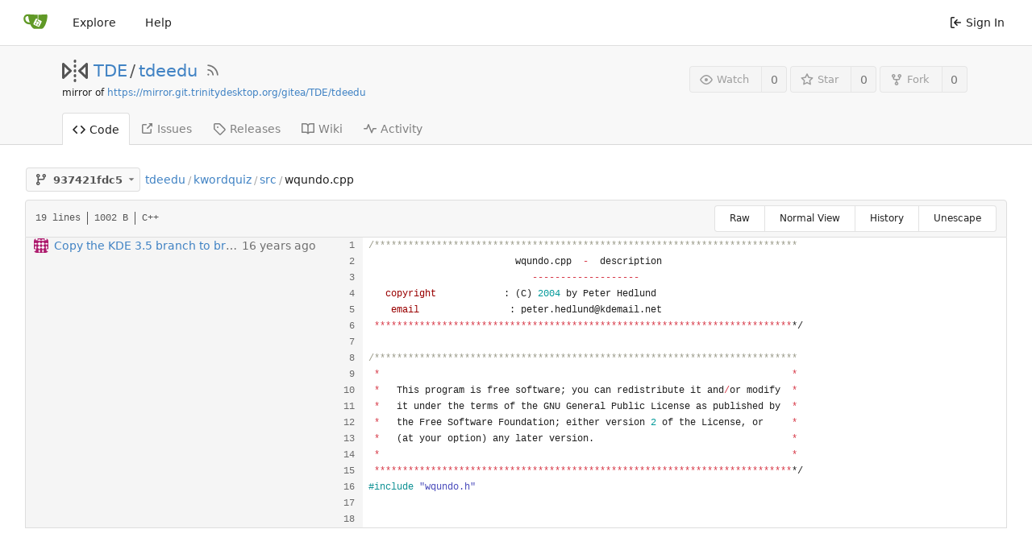

--- FILE ---
content_type: text/html; charset=UTF-8
request_url: https://scm.trinitydesktop.org/gitea/TDE/tdeedu/blame/commit/937421fdc516b0b781a5f9e771a156ba7da3e8ff/kwordquiz/src/wqundo.cpp
body_size: 9964
content:
<!DOCTYPE html>
<html lang="en-US" class="theme-auto">
<head>
	<meta charset="utf-8">
	<meta name="viewport" content="width=device-width, initial-scale=1">
	<title>TDE/tdeedu - tdeedu - TDE Gitea Workspace</title>
	<link rel="manifest" href="[data-uri]">
	
	<meta name="default-theme" content="auto">
	<meta name="author" content="TDE">
	<meta name="description" content="tdeedu - TDE educational programs">
	<meta name="keywords" content="go,git,self-hosted,gitea">
	<meta name="referrer" content="no-referrer">


	<link rel="alternate" type="application/atom+xml" title="" href="/gitea/TDE/tdeedu.atom">
	<link rel="alternate" type="application/rss+xml" title="" href="/gitea/TDE/tdeedu.rss">

	<link rel="icon" href="/gitea/assets/img/favicon.svg" type="image/svg+xml">
	<link rel="alternate icon" href="/gitea/assets/img/favicon.png" type="image/png">
	<link rel="stylesheet" href="/gitea/assets/css/index.css?v=1.19.4">
	
<script>
	window.addEventListener('error', function(e) {window._globalHandlerErrors=window._globalHandlerErrors||[]; window._globalHandlerErrors.push(e);});
	window.config = {
		appUrl: 'https:\/\/scm.trinitydesktop.org\/gitea\/',
		appSubUrl: '\/gitea',
		assetVersionEncoded: encodeURIComponent('1.19.4'), 
		assetUrlPrefix: '\/gitea\/assets',
		runModeIsProd:  true ,
		customEmojis: {"codeberg":":codeberg:","git":":git:","gitea":":gitea:","github":":github:","gitlab":":gitlab:","gogs":":gogs:"},
		useServiceWorker:  false ,
		csrfToken: 'pfxEA0Kr1hZG4DnKyg3NRw20h9c6MTc2OTA1ODM2NjEwMTczOTEzNg',
		pageData: {},
		requireTribute:  null ,
		notificationSettings: {"EventSourceUpdateTime":10000,"MaxTimeout":60000,"MinTimeout":10000,"TimeoutStep":10000}, 
		enableTimeTracking:  true ,
		
		mermaidMaxSourceCharacters:  5000 ,
		
		i18n: {
			copy_success: 'Copied!',
			copy_error: 'Copy failed',
			error_occurred: 'An error occurred',
			network_error: 'Network error',
		},
	};
	
	window.config.pageData = window.config.pageData || {};
</script>
<script src="/gitea/assets/js/webcomponents.js?v=1.19.4"></script>

	<noscript>
		<style>
			.dropdown:hover > .menu { display: block; }
			.ui.secondary.menu .dropdown.item > .menu { margin-top: 0; }
		</style>
	</noscript>

	
		<meta property="og:title" content="tdeedu">
		<meta property="og:url" content="https://scm.trinitydesktop.org/gitea/TDE/tdeedu">
		
			<meta property="og:description" content="TDE educational programs">
		
	
	<meta property="og:type" content="object">
	
		<meta property="og:image" content="https://scm.trinitydesktop.org/gitea/avatars/a4fc906b2b0fa22e0dd0fdd4bfd4f5d7">
	

<meta property="og:site_name" content="TDE Gitea Workspace">

	<link rel="stylesheet" href="/gitea/assets/css/theme-auto.css?v=1.19.4">


</head>
<body>
	

	<div class="full height">
		<noscript>This website works better with JavaScript.</noscript>

		

		
			<div class="ui top secondary stackable main menu following bar light no-vertical-tabs">
				<nav class="ui container" id="navbar" aria-label="Navigation Bar">
	
	
	<div class="item brand gt-sb">
		<a href="/gitea/" aria-label="Home">
			<img width="30" height="30" src="/gitea/assets/img/logo.svg" alt="Logo" aria-hidden="true">
		</a>
		<div class="gt-df gt-ac">
			
			<button class="ui icon button mobile-only" id="navbar-expand-toggle">
				<svg viewBox="0 0 16 16" class="svg octicon-three-bars" width="16" height="16" aria-hidden="true"><path d="M1 2.75A.75.75 0 0 1 1.75 2h12.5a.75.75 0 0 1 0 1.5H1.75A.75.75 0 0 1 1 2.75Zm0 5A.75.75 0 0 1 1.75 7h12.5a.75.75 0 0 1 0 1.5H1.75A.75.75 0 0 1 1 7.75ZM1.75 12h12.5a.75.75 0 0 1 0 1.5H1.75a.75.75 0 0 1 0-1.5Z"/></svg>
			</button>
		</div>
	</div>

	
		<a class="item " href="/gitea/explore/repos">Explore</a>
	

	

	


	
		<a class="item" target="_blank" rel="noopener noreferrer" href="https://docs.gitea.io">Help</a>
		<div class="right stackable menu">
			
			<a class="item" rel="nofollow" href="/gitea/user/login?redirect_to=%2fgitea%2fTDE%2ftdeedu%2fblame%2fcommit%2f937421fdc516b0b781a5f9e771a156ba7da3e8ff%2fkwordquiz%2fsrc%2fwqundo.cpp">
				<svg viewBox="0 0 16 16" class="svg octicon-sign-in" width="16" height="16" aria-hidden="true"><path d="M2 2.75C2 1.784 2.784 1 3.75 1h2.5a.75.75 0 0 1 0 1.5h-2.5a.25.25 0 0 0-.25.25v10.5c0 .138.112.25.25.25h2.5a.75.75 0 0 1 0 1.5h-2.5A1.75 1.75 0 0 1 2 13.25Zm6.56 4.5h5.69a.75.75 0 0 1 0 1.5H8.56l1.97 1.97a.749.749 0 0 1-.326 1.275.749.749 0 0 1-.734-.215L6.22 8.53a.75.75 0 0 1 0-1.06l3.25-3.25a.749.749 0 0 1 1.275.326.749.749 0 0 1-.215.734Z"/></svg> Sign In
			</a>
		</div>
	
</nav>

			</div>
		



<div role="main" aria-label="TDE/tdeedu" class="page-content repository file list blame">
	<div class="header-wrapper">

	<div class="ui container">
		<div class="repo-header">
			<div class="repo-title-wrap gt-df gt-fc">
				<div class="repo-title" role="heading" aria-level="1">
					
					
						<div class="repo-icon gt-mr-3">
	
		
			<svg viewBox="0 0 16 16" class="svg octicon-mirror" width="32" height="32" aria-hidden="true"><path d="M15.547 3.061A.75.75 0 0 1 16 3.75v8.5a.751.751 0 0 1-1.265.545l-4.5-4.25a.75.75 0 0 1 0-1.09l4.5-4.25a.75.75 0 0 1 .812-.144ZM0 12.25v-8.5a.751.751 0 0 1 1.265-.545l4.5 4.25a.75.75 0 0 1 0 1.09l-4.5 4.25A.75.75 0 0 1 0 12.25Zm1.5-6.76v5.02L4.158 8ZM11.842 8l2.658 2.51V5.49ZM8 4a.75.75 0 0 1 .75.75v.5a.75.75 0 0 1-1.5 0v-.5A.75.75 0 0 1 8 4Zm.75-2.25v.5a.75.75 0 0 1-1.5 0v-.5a.75.75 0 0 1 1.5 0Zm0 6v.5a.75.75 0 0 1-1.5 0v-.5a.75.75 0 0 1 1.5 0ZM8 10a.75.75 0 0 1 .75.75v.5a.75.75 0 0 1-1.5 0v-.5A.75.75 0 0 1 8 10Zm0 3a.75.75 0 0 1 .75.75v.5a.75.75 0 0 1-1.5 0v-.5A.75.75 0 0 1 8 13Z"/></svg>
		
	
</div>

					
					<a href="/gitea/TDE">TDE</a>
					<div class="gt-mx-2">/</div>
					<a href="/gitea/TDE/tdeedu">tdeedu</a>
					
						<a href="/gitea/TDE/tdeedu.rss"><i class="ui grey icon tooltip gt-ml-3" data-content="RSS Feed" data-position="top center"><svg viewBox="0 0 16 16" class="svg octicon-rss" width="18" height="18" aria-hidden="true"><path d="M2.002 2.725a.75.75 0 0 1 .797-.699C8.79 2.42 13.58 7.21 13.974 13.201a.75.75 0 0 1-1.497.098 10.502 10.502 0 0 0-9.776-9.776.747.747 0 0 1-.7-.798ZM2.84 7.05h-.002a7.002 7.002 0 0 1 6.113 6.111.75.75 0 0 1-1.49.178 5.503 5.503 0 0 0-4.8-4.8.75.75 0 0 1 .179-1.489ZM2 13a1 1 0 1 1 2 0 1 1 0 0 1-2 0Z"/></svg></i></a>
					
					<div class="labels gt-df gt-ac gt-fw">
						
							
								
							
						
						
					</div>
				</div>
				
					
					<div class="fork-flag">mirror of <a target="_blank" rel="noopener noreferrer" href="https://mirror.git.trinitydesktop.org/gitea/TDE/tdeedu">https://mirror.git.trinitydesktop.org/gitea/TDE/tdeedu</a></div>
				
				
				
			</div>
			
				<div class="repo-buttons">
					
					<form method="post" action="/gitea/TDE/tdeedu/action/watch?redirect_to=%2fgitea%2fTDE%2ftdeedu%2fblame%2fcommit%2f937421fdc516b0b781a5f9e771a156ba7da3e8ff%2fkwordquiz%2fsrc%2fwqundo.cpp">
						<input type="hidden" name="_csrf" value="pfxEA0Kr1hZG4DnKyg3NRw20h9c6MTc2OTA1ODM2NjEwMTczOTEzNg">
						<div class="ui labeled button tooltip" data-content="Sign in to watch this repository." data-position="top center">
							<button type="submit" class="ui compact small basic button" disabled>
								<svg viewBox="0 0 16 16" class="svg octicon-eye" width="16" height="16" aria-hidden="true"><path d="M8 2c1.981 0 3.671.992 4.933 2.078 1.27 1.091 2.187 2.345 2.637 3.023a1.62 1.62 0 0 1 0 1.798c-.45.678-1.367 1.932-2.637 3.023C11.67 13.008 9.981 14 8 14c-1.981 0-3.671-.992-4.933-2.078C1.797 10.83.88 9.576.43 8.898a1.62 1.62 0 0 1 0-1.798c.45-.677 1.367-1.931 2.637-3.022C4.33 2.992 6.019 2 8 2ZM1.679 7.932a.12.12 0 0 0 0 .136c.411.622 1.241 1.75 2.366 2.717C5.176 11.758 6.527 12.5 8 12.5c1.473 0 2.825-.742 3.955-1.715 1.124-.967 1.954-2.096 2.366-2.717a.12.12 0 0 0 0-.136c-.412-.621-1.242-1.75-2.366-2.717C10.824 4.242 9.473 3.5 8 3.5c-1.473 0-2.825.742-3.955 1.715-1.124.967-1.954 2.096-2.366 2.717ZM8 10a2 2 0 1 1-.001-3.999A2 2 0 0 1 8 10Z"/></svg>Watch
							</button>
							<a class="ui basic label" href="/gitea/TDE/tdeedu/watchers">
								0
							</a>
						</div>
					</form>
					
						<form method="post" action="/gitea/TDE/tdeedu/action/star?redirect_to=%2fgitea%2fTDE%2ftdeedu%2fblame%2fcommit%2f937421fdc516b0b781a5f9e771a156ba7da3e8ff%2fkwordquiz%2fsrc%2fwqundo.cpp">
							<input type="hidden" name="_csrf" value="pfxEA0Kr1hZG4DnKyg3NRw20h9c6MTc2OTA1ODM2NjEwMTczOTEzNg">
							<div class="ui labeled button tooltip" data-content="Sign in to star this repository." data-position="top center">
								<button type="submit" class="ui compact small basic button" disabled>
									<svg viewBox="0 0 16 16" class="svg octicon-star" width="16" height="16" aria-hidden="true"><path d="M8 .25a.75.75 0 0 1 .673.418l1.882 3.815 4.21.612a.75.75 0 0 1 .416 1.279l-3.046 2.97.719 4.192a.751.751 0 0 1-1.088.791L8 12.347l-3.766 1.98a.75.75 0 0 1-1.088-.79l.72-4.194L.818 6.374a.75.75 0 0 1 .416-1.28l4.21-.611L7.327.668A.75.75 0 0 1 8 .25Zm0 2.445L6.615 5.5a.75.75 0 0 1-.564.41l-3.097.45 2.24 2.184a.75.75 0 0 1 .216.664l-.528 3.084 2.769-1.456a.75.75 0 0 1 .698 0l2.77 1.456-.53-3.084a.75.75 0 0 1 .216-.664l2.24-2.183-3.096-.45a.75.75 0 0 1-.564-.41L8 2.694Z"/></svg>Star
								</button>
								<a class="ui basic label" href="/gitea/TDE/tdeedu/stars">
									0
								</a>
							</div>
						</form>
					
					
						<div class="ui labeled button
							
								tooltip disabled
							"
							
								data-content="Sign in to fork this repository."
							
						data-position="top center">
							<a class="ui compact small basic button"
								
									
								
							>
								<svg viewBox="0 0 16 16" class="svg octicon-repo-forked" width="16" height="16" aria-hidden="true"><path d="M5 5.372v.878c0 .414.336.75.75.75h4.5a.75.75 0 0 0 .75-.75v-.878a2.25 2.25 0 1 1 1.5 0v.878a2.25 2.25 0 0 1-2.25 2.25h-1.5v2.128a2.251 2.251 0 1 1-1.5 0V8.5h-1.5A2.25 2.25 0 0 1 3.5 6.25v-.878a2.25 2.25 0 1 1 1.5 0ZM5 3.25a.75.75 0 1 0-1.5 0 .75.75 0 0 0 1.5 0Zm6.75.75a.75.75 0 1 0 0-1.5.75.75 0 0 0 0 1.5Zm-3 8.75a.75.75 0 1 0-1.5 0 .75.75 0 0 0 1.5 0Z"/></svg>Fork
							</a>
							<div class="ui small modal" id="fork-repo-modal">
								<svg viewBox="0 0 16 16" class="close inside svg octicon-x" width="16" height="16" aria-hidden="true"><path d="M3.72 3.72a.75.75 0 0 1 1.06 0L8 6.94l3.22-3.22a.749.749 0 0 1 1.275.326.749.749 0 0 1-.215.734L9.06 8l3.22 3.22a.749.749 0 0 1-.326 1.275.749.749 0 0 1-.734-.215L8 9.06l-3.22 3.22a.751.751 0 0 1-1.042-.018.751.751 0 0 1-.018-1.042L6.94 8 3.72 4.78a.75.75 0 0 1 0-1.06Z"/></svg>
								<div class="header">
									You&#39;ve already forked tdeedu
								</div>
								<div class="content gt-tl">
									<div class="ui list">
										
									</div>
									
								</div>
							</div>
							<a class="ui basic label" href="/gitea/TDE/tdeedu/forks">
								0
							</a>
						</div>
					
				</div>
			
		</div>
	</div>

	<div class="ui tabs container">
		
			<div class="ui tabular stackable menu navbar">
				
				<a class="active item" href="/gitea/TDE/tdeedu">
					<svg viewBox="0 0 16 16" class="svg octicon-code" width="16" height="16" aria-hidden="true"><path d="m11.28 3.22 4.25 4.25a.75.75 0 0 1 0 1.06l-4.25 4.25a.749.749 0 0 1-1.275-.326.749.749 0 0 1 .215-.734L13.94 8l-3.72-3.72a.749.749 0 0 1 .326-1.275.749.749 0 0 1 .734.215Zm-6.56 0a.751.751 0 0 1 1.042.018.751.751 0 0 1 .018 1.042L2.06 8l3.72 3.72a.749.749 0 0 1-.326 1.275.749.749 0 0 1-.734-.215L.47 8.53a.75.75 0 0 1 0-1.06Z"/></svg> Code
				</a>
				

				

				
					<a class="item" href="https://mirror.git.trinitydesktop.org/gitea/TDE/tdeedu/issues" target="_blank" rel="noopener noreferrer">
						<svg viewBox="0 0 16 16" class="svg octicon-link-external" width="16" height="16" aria-hidden="true"><path d="M3.75 2h3.5a.75.75 0 0 1 0 1.5h-3.5a.25.25 0 0 0-.25.25v8.5c0 .138.112.25.25.25h8.5a.25.25 0 0 0 .25-.25v-3.5a.75.75 0 0 1 1.5 0v3.5A1.75 1.75 0 0 1 12.25 14h-8.5A1.75 1.75 0 0 1 2 12.25v-8.5C2 2.784 2.784 2 3.75 2Zm6.854-1h4.146a.25.25 0 0 1 .25.25v4.146a.25.25 0 0 1-.427.177L13.03 4.03 9.28 7.78a.751.751 0 0 1-1.042-.018.751.751 0 0 1-.018-1.042l3.75-3.75-1.543-1.543A.25.25 0 0 1 10.604 1Z"/></svg> Issues </span>
					</a>
				

				

				

				

				

				
				<a class="item" href="/gitea/TDE/tdeedu/releases">
					<svg viewBox="0 0 16 16" class="svg octicon-tag" width="16" height="16" aria-hidden="true"><path d="M1 7.775V2.75C1 1.784 1.784 1 2.75 1h5.025c.464 0 .91.184 1.238.513l6.25 6.25a1.75 1.75 0 0 1 0 2.474l-5.026 5.026a1.75 1.75 0 0 1-2.474 0l-6.25-6.25A1.752 1.752 0 0 1 1 7.775Zm1.5 0c0 .066.026.13.073.177l6.25 6.25a.25.25 0 0 0 .354 0l5.025-5.025a.25.25 0 0 0 0-.354l-6.25-6.25a.25.25 0 0 0-.177-.073H2.75a.25.25 0 0 0-.25.25ZM6 5a1 1 0 1 1 0 2 1 1 0 0 1 0-2Z"/></svg> Releases
					
				</a>
				

				
					<a class="item" href="/gitea/TDE/tdeedu/wiki"  target="_blank" rel="noopener noreferrer" >
						<svg viewBox="0 0 16 16" class="svg octicon-book" width="16" height="16" aria-hidden="true"><path d="M0 1.75A.75.75 0 0 1 .75 1h4.253c1.227 0 2.317.59 3 1.501A3.743 3.743 0 0 1 11.006 1h4.245a.75.75 0 0 1 .75.75v10.5a.75.75 0 0 1-.75.75h-4.507a2.25 2.25 0 0 0-1.591.659l-.622.621a.75.75 0 0 1-1.06 0l-.622-.621A2.25 2.25 0 0 0 5.258 13H.75a.75.75 0 0 1-.75-.75Zm7.251 10.324.004-5.073-.002-2.253A2.25 2.25 0 0 0 5.003 2.5H1.5v9h3.757a3.75 3.75 0 0 1 1.994.574ZM8.755 4.75l-.004 7.322a3.752 3.752 0 0 1 1.992-.572H14.5v-9h-3.495a2.25 2.25 0 0 0-2.25 2.25Z"/></svg> Wiki
					</a>
				

				
					<a class="item" href="/gitea/TDE/tdeedu/activity">
						<svg viewBox="0 0 16 16" class="svg octicon-pulse" width="16" height="16" aria-hidden="true"><path d="M6 2c.306 0 .582.187.696.471L10 10.731l1.304-3.26A.751.751 0 0 1 12 7h3.25a.75.75 0 0 1 0 1.5h-2.742l-1.812 4.528a.751.751 0 0 1-1.392 0L6 4.77 4.696 8.03A.75.75 0 0 1 4 8.5H.75a.75.75 0 0 1 0-1.5h2.742l1.812-4.529A.751.751 0 0 1 6 2Z"/></svg> Activity
					</a>
				

				

				
			</div>
		
	</div>
	<div class="ui tabs divider"></div>
</div>

	<div class="ui container fluid padded">
		




		
		
		<div class="gt-hidden" id="validate_prompt">
			<span id="count_prompt">You cannot select more than 25 topics</span>
			<span id="format_prompt">Topics must start with a letter or number, can include dashes (&#39;-&#39;) and can be up to 35 characters long.</span>
		</div>
		
		

		<div class="repo-button-row gt-df gt-ac gt-sb gt-fw">
			<div class="gt-df gt-ac gt-fw gt-gap-y-3">
				



<div class="fitted item choose reference">
	<div class="ui floating filter dropdown custom"
		data-branch-form=""
		data-can-create-branch="false"
		data-no-results="No results found."
		data-set-action="" data-submit-form=""
		data-view-type="tree"
		data-ref-name="937421fdc5"
		data-branch-url-prefix="/gitea/TDE/tdeedu/src/branch/"
		data-branch-url-suffix="/kwordquiz/src/wqundo.cpp"
		data-tag-url-prefix="/gitea/TDE/tdeedu/src/tag/"
		data-tag-url-suffix="/kwordquiz/src/wqundo.cpp">
		<button class="branch-dropdown-button gt-ellipsis ui basic small compact button gt-df" @click="menuVisible = !menuVisible" @keyup.enter="menuVisible = !menuVisible">
			<span class="text gt-df gt-ac gt-mr-2">
				
					<span :class="{visible: isViewTag}" v-if="isViewTag" v-cloak><svg viewBox="0 0 16 16" class="svg octicon-tag" width="16" height="16" aria-hidden="true"><path d="M1 7.775V2.75C1 1.784 1.784 1 2.75 1h5.025c.464 0 .91.184 1.238.513l6.25 6.25a1.75 1.75 0 0 1 0 2.474l-5.026 5.026a1.75 1.75 0 0 1-2.474 0l-6.25-6.25A1.752 1.752 0 0 1 1 7.775Zm1.5 0c0 .066.026.13.073.177l6.25 6.25a.25.25 0 0 0 .354 0l5.025-5.025a.25.25 0 0 0 0-.354l-6.25-6.25a.25.25 0 0 0-.177-.073H2.75a.25.25 0 0 0-.25.25ZM6 5a1 1 0 1 1 0 2 1 1 0 0 1 0-2Z"/></svg></span>
					<span :class="{visible: isViewBranch}" v-if="isViewBranch" v-cloak><svg viewBox="0 0 16 16" class="svg octicon-git-branch" width="16" height="16" aria-hidden="true"><path d="M9.5 3.25a2.25 2.25 0 1 1 3 2.122V6A2.5 2.5 0 0 1 10 8.5H6a1 1 0 0 0-1 1v1.128a2.251 2.251 0 1 1-1.5 0V5.372a2.25 2.25 0 1 1 1.5 0v1.836A2.493 2.493 0 0 1 6 7h4a1 1 0 0 0 1-1v-.628A2.25 2.25 0 0 1 9.5 3.25Zm-6 0a.75.75 0 1 0 1.5 0 .75.75 0 0 0-1.5 0Zm8.25-.75a.75.75 0 1 0 0 1.5.75.75 0 0 0 0-1.5ZM4.25 12a.75.75 0 1 0 0 1.5.75.75 0 0 0 0-1.5Z"/></svg></span>
					<span :class="{visible: isViewTree}" v-if="isViewTree" ><svg viewBox="0 0 16 16" class="svg octicon-git-branch" width="16" height="16" aria-hidden="true"><path d="M9.5 3.25a2.25 2.25 0 1 1 3 2.122V6A2.5 2.5 0 0 1 10 8.5H6a1 1 0 0 0-1 1v1.128a2.251 2.251 0 1 1-1.5 0V5.372a2.25 2.25 0 1 1 1.5 0v1.836A2.493 2.493 0 0 1 6 7h4a1 1 0 0 0 1-1v-.628A2.25 2.25 0 0 1 9.5 3.25Zm-6 0a.75.75 0 1 0 1.5 0 .75.75 0 0 0-1.5 0Zm8.25-.75a.75.75 0 1 0 0 1.5.75.75 0 0 0 0-1.5ZM4.25 12a.75.75 0 1 0 0 1.5.75.75 0 0 0 0-1.5Z"/></svg></span>
					<strong ref="dropdownRefName" class="gt-ml-3">937421fdc5</strong>
				
			</span>
			<svg viewBox="0 0 16 16" class="dropdown icon svg octicon-triangle-down" width="14" height="14" aria-hidden="true"><path d="m4.427 7.427 3.396 3.396a.25.25 0 0 0 .354 0l3.396-3.396A.25.25 0 0 0 11.396 7H4.604a.25.25 0 0 0-.177.427Z"/></svg>
		</button>
		<div class="data gt-hidden" data-mode="branches">
			
				
					<div class="item branch " data-url="r14.1.x">r14.1.x</div>
				
					<div class="item branch selected" data-url="master">master</div>
				
					<div class="item branch " data-url="r14.0.x">r14.0.x</div>
				
					<div class="item branch " data-url="v3.5.13-sru">v3.5.13-sru</div>
				
			
			
				
					
						<div class="item tag " data-url="r14.1.5">r14.1.5</div>
					
				
					
						<div class="item tag " data-url="r14.1.4">r14.1.4</div>
					
				
					
						<div class="item tag " data-url="r14.1.3">r14.1.3</div>
					
				
					
						<div class="item tag " data-url="r14.1.2">r14.1.2</div>
					
				
					
						<div class="item tag " data-url="r14.1.1">r14.1.1</div>
					
				
					
						<div class="item tag " data-url="r14.1.0">r14.1.0</div>
					
				
					
						<div class="item tag " data-url="r14.0.13">r14.0.13</div>
					
				
					
						<div class="item tag " data-url="r14.0.12">r14.0.12</div>
					
				
					
						<div class="item tag " data-url="r14.0.11">r14.0.11</div>
					
				
					
						<div class="item tag " data-url="r14.0.10">r14.0.10</div>
					
				
					
						<div class="item tag " data-url="r14.0.9">r14.0.9</div>
					
				
					
						<div class="item tag " data-url="r14.0.8">r14.0.8</div>
					
				
					
						<div class="item tag " data-url="r14.0.7">r14.0.7</div>
					
				
					
						<div class="item tag " data-url="r14.0.6">r14.0.6</div>
					
				
					
						<div class="item tag " data-url="r14.0.5">r14.0.5</div>
					
				
					
						<div class="item tag " data-url="r14.0.4">r14.0.4</div>
					
				
					
						<div class="item tag " data-url="r14.0.3">r14.0.3</div>
					
				
					
						<div class="item tag " data-url="r14.0.2">r14.0.2</div>
					
				
					
						<div class="item tag " data-url="r14.0.1">r14.0.1</div>
					
				
					
						<div class="item tag " data-url="r14.0.0">r14.0.0</div>
					
				
					
						<div class="item tag " data-url="v3.5.13.2">v3.5.13.2</div>
					
				
					
						<div class="item tag " data-url="v3.5.13.1">v3.5.13.1</div>
					
				
					
						<div class="item tag " data-url="v3.5.13">v3.5.13</div>
					
				
			
		</div>
		<div class="menu transition" :class="{visible: menuVisible}" v-if="menuVisible" v-cloak>
			<div class="ui icon search input">
				<i class="icon gt-df gt-ac gt-jc gt-m-0"><svg viewBox="0 0 16 16" class="svg octicon-filter" width="16" height="16" aria-hidden="true"><path d="M.75 3h14.5a.75.75 0 0 1 0 1.5H.75a.75.75 0 0 1 0-1.5ZM3 7.75A.75.75 0 0 1 3.75 7h8.5a.75.75 0 0 1 0 1.5h-8.5A.75.75 0 0 1 3 7.75Zm3 4a.75.75 0 0 1 .75-.75h2.5a.75.75 0 0 1 0 1.5h-2.5a.75.75 0 0 1-.75-.75Z"/></svg></i>
				<input name="search" ref="searchField" autocomplete="off" v-model="searchTerm" @keydown="keydown($event)" placeholder="Filter branch or tag...">
			</div>
			
				<div class="header branch-tag-choice">
					<div class="ui grid">
						<div class="two column row">
							<a class="reference column" href="#" @click="createTag = false; mode = 'branches'; focusSearchField()">
								<span class="text" :class="{black: mode == 'branches'}">
									<svg viewBox="0 0 16 16" class="gt-mr-2 svg octicon-git-branch" width="16" height="16" aria-hidden="true"><path d="M9.5 3.25a2.25 2.25 0 1 1 3 2.122V6A2.5 2.5 0 0 1 10 8.5H6a1 1 0 0 0-1 1v1.128a2.251 2.251 0 1 1-1.5 0V5.372a2.25 2.25 0 1 1 1.5 0v1.836A2.493 2.493 0 0 1 6 7h4a1 1 0 0 0 1-1v-.628A2.25 2.25 0 0 1 9.5 3.25Zm-6 0a.75.75 0 1 0 1.5 0 .75.75 0 0 0-1.5 0Zm8.25-.75a.75.75 0 1 0 0 1.5.75.75 0 0 0 0-1.5ZM4.25 12a.75.75 0 1 0 0 1.5.75.75 0 0 0 0-1.5Z"/></svg>Branches
								</span>
							</a>
							
								<a class="reference column" href="#" @click="createTag = true; mode = 'tags'; focusSearchField()">
									<span class="text" :class="{black: mode == 'tags'}">
										<svg viewBox="0 0 16 16" class="gt-mr-2 svg octicon-tag" width="16" height="16" aria-hidden="true"><path d="M1 7.775V2.75C1 1.784 1.784 1 2.75 1h5.025c.464 0 .91.184 1.238.513l6.25 6.25a1.75 1.75 0 0 1 0 2.474l-5.026 5.026a1.75 1.75 0 0 1-2.474 0l-6.25-6.25A1.752 1.752 0 0 1 1 7.775Zm1.5 0c0 .066.026.13.073.177l6.25 6.25a.25.25 0 0 0 .354 0l5.025-5.025a.25.25 0 0 0 0-.354l-6.25-6.25a.25.25 0 0 0-.177-.073H2.75a.25.25 0 0 0-.25.25ZM6 5a1 1 0 1 1 0 2 1 1 0 0 1 0-2Z"/></svg>Tags
									</span>
								</a>
							
						</div>
					</div>
				</div>
			
			<div class="scrolling menu" ref="scrollContainer">
				<div v-for="(item, index) in filteredItems" :key="item.name" class="item" :class="{selected: item.selected, active: active == index}" @click="selectItem(item)" :ref="'listItem' + index">${ item.name }</div>
				<div class="item" v-if="showCreateNewBranch" :class="{active: active == filteredItems.length}" :ref="'listItem' + filteredItems.length">
					<a href="#" @click="createNewBranch()">
						<div v-show="createTag">
							<i class="reference tags icon"></i>
							Create tag <strong>${ searchTerm }</strong>
						</div>
						<div v-show="!createTag">
							<svg viewBox="0 0 16 16" class="svg octicon-git-branch" width="16" height="16" aria-hidden="true"><path d="M9.5 3.25a2.25 2.25 0 1 1 3 2.122V6A2.5 2.5 0 0 1 10 8.5H6a1 1 0 0 0-1 1v1.128a2.251 2.251 0 1 1-1.5 0V5.372a2.25 2.25 0 1 1 1.5 0v1.836A2.493 2.493 0 0 1 6 7h4a1 1 0 0 0 1-1v-.628A2.25 2.25 0 0 1 9.5 3.25Zm-6 0a.75.75 0 1 0 1.5 0 .75.75 0 0 0-1.5 0Zm8.25-.75a.75.75 0 1 0 0 1.5.75.75 0 0 0 0-1.5ZM4.25 12a.75.75 0 1 0 0 1.5.75.75 0 0 0 0-1.5Z"/></svg>
							Create branch <strong>${ searchTerm }</strong>
						</div>
						<div class="text small">
							
								from &#39;937421fdc5&#39;
							
						</div>
					</a>
					<form ref="newBranchForm" action="/gitea/TDE/tdeedu/branches/_new/commit/937421fdc516b0b781a5f9e771a156ba7da3e8ff" method="post">
						<input type="hidden" name="_csrf" value="pfxEA0Kr1hZG4DnKyg3NRw20h9c6MTc2OTA1ODM2NjEwMTczOTEzNg">
						<input type="hidden" name="new_branch_name" v-model="searchTerm">
						<input type="hidden" name="create_tag" v-model="createTag">
						
							<input type="hidden" name="current_path" value="kwordquiz/src/wqundo.cpp">
						
					</form>
				</div>
			</div>
			<div class="message" v-if="showNoResults">${ noResults }</div>
		</div>
	</div>
</div>

				
				
				
				
				
				
				
					<span class="ui breadcrumb repo-path gt-ml-2"><a class="section" href="/gitea/TDE/tdeedu/src/commit/937421fdc516b0b781a5f9e771a156ba7da3e8ff" title="tdeedu">tdeedu</a><span class="divider">/</span><span class="section"><a href="/gitea/TDE/tdeedu/src/commit/937421fdc516b0b781a5f9e771a156ba7da3e8ff/kwordquiz" title="kwordquiz">kwordquiz</a></span><span class="divider">/</span><span class="section"><a href="/gitea/TDE/tdeedu/src/commit/937421fdc516b0b781a5f9e771a156ba7da3e8ff/kwordquiz/src" title="src">src</a></span><span class="divider">/</span><span class="active section" title="wqundo.cpp">wqundo.cpp</span></span>
				
			</div>
			<div class="gt-df gt-ac">
				
				
				
			</div>
		</div>
		
			<div class="tab-size-8 non-diff-file-content">
	<h4 class="file-header ui top attached header gt-df gt-ac gt-sb gt-fw">
		<div class="file-header-left gt-df gt-ac gt-py-3 gt-pr-4">
			<div class="file-info text grey normal gt-mono">
	
	
		<div class="file-info-entry">
			19 lines
		</div>
	
	
		<div class="file-info-entry">
			1002 B
		</div>
	
	
	
		<div class="file-info-entry">
			C&#43;&#43;
		</div>
	
</div>

		</div>
		<div class="file-header-right file-actions gt-df gt-ac gt-fw">
			<div class="ui buttons">
				<a class="ui tiny button" href="/gitea/TDE/tdeedu/raw/commit/937421fdc516b0b781a5f9e771a156ba7da3e8ff/kwordquiz/src/wqundo.cpp">Raw</a>
				
				<a class="ui tiny button" href="/gitea/TDE/tdeedu/src/commit/937421fdc516b0b781a5f9e771a156ba7da3e8ff/kwordquiz/src/wqundo.cpp">Normal View</a>
				<a class="ui tiny button" href="/gitea/TDE/tdeedu/commits/commit/937421fdc516b0b781a5f9e771a156ba7da3e8ff/kwordquiz/src/wqundo.cpp">History</a>
				<a class="ui tiny button unescape-button">Unescape</a>
				<a class="ui tiny button escape-button gt-hidden">Escape</a>
			</div>
		</div>
	</h4>
	<div class="ui attached table unstackable segment">
		<div class="file-view code-view unicode-escaped">
			<table>
				<tbody>
					
						<tr class="">
							<td class="lines-commit">
								<div class="blame-info">
									<div class="blame-data">
										<div class="blame-avatar">
											<img class="ui avatar gt-vm gt-mr-3" src="https://secure.gravatar.com/avatar/262180b5629b5ebc5e037a2b4c134bd3?d=identicon&s=54" title="toma" width="18" height="18"/>
										</div>
										<div class="blame-message">
											<a href="/gitea/TDE/tdeedu/commit/ce599e4f9f94b4eb00c1b5edb85bce5431ab3df2" title="Copy the KDE 3.5 branch to branches/trinity for new KDE 3.5 features.
BUG:215923


git-svn-id: svn://anonsvn.kde.org/home/kde/branches/trinity/kdeedu@1054174 283d02a7-25f6-0310-bc7c-ecb5cbfe19da
">
												Copy the KDE 3.5 branch to branches/trinity for new KDE 3.5 features.
BUG:215923


git-svn-id: svn://anonsvn.kde.org/home/kde/branches/trinity/kdeedu@1054174 283d02a7-25f6-0310-bc7c-ecb5cbfe19da

											</a>
										</div>
										<div class="blame-time">
											<span class="time-since tooltip" data-content="Wed, 25 Nov 2009 17:56:58 UTC" data-tooltip-interactive="true">16 years ago</span>
										</div>
									</div>
								</div>
							</td>
							<td class="lines-blame-btn">
								
							</td>
							<td class="lines-num">
								<span id="L1" data-line-number="1"></span>
							</td>
							
							<td rel="L1" rel="L1" class="lines-code blame-code chroma">
								<code class="code-inner gt-pl-3"><span class="cm">/***************************************************************************
</span></code>
							</td>
						</tr>
					
						<tr class="">
							<td class="lines-commit">
								<div class="blame-info">
									<div class="blame-data">
										<div class="blame-avatar">
											
										</div>
										<div class="blame-message">
											<a href="" title="">
												
											</a>
										</div>
										<div class="blame-time">
											
										</div>
									</div>
								</div>
							</td>
							<td class="lines-blame-btn">
								
							</td>
							<td class="lines-num">
								<span id="L2" data-line-number="2"></span>
							</td>
							
							<td rel="L2" rel="L2" class="lines-code blame-code chroma">
								<code class="code-inner gt-pl-3">                          <span class="n">wqundo</span><span class="p">.</span><span class="n">cpp</span>  <span class="o">-</span>  <span class="n">description</span></code>
							</td>
						</tr>
					
						<tr class="">
							<td class="lines-commit">
								<div class="blame-info">
									<div class="blame-data">
										<div class="blame-avatar">
											
										</div>
										<div class="blame-message">
											<a href="" title="">
												
											</a>
										</div>
										<div class="blame-time">
											
										</div>
									</div>
								</div>
							</td>
							<td class="lines-blame-btn">
								
							</td>
							<td class="lines-num">
								<span id="L3" data-line-number="3"></span>
							</td>
							
							<td rel="L3" rel="L3" class="lines-code blame-code chroma">
								<code class="code-inner gt-pl-3">                             <span class="o">-</span><span class="o">-</span><span class="o">-</span><span class="o">-</span><span class="o">-</span><span class="o">-</span><span class="o">-</span><span class="o">-</span><span class="o">-</span><span class="o">-</span><span class="o">-</span><span class="o">-</span><span class="o">-</span><span class="o">-</span><span class="o">-</span><span class="o">-</span><span class="o">-</span><span class="o">-</span><span class="o">-</span></code>
							</td>
						</tr>
					
						<tr class="">
							<td class="lines-commit">
								<div class="blame-info">
									<div class="blame-data">
										<div class="blame-avatar">
											
										</div>
										<div class="blame-message">
											<a href="" title="">
												
											</a>
										</div>
										<div class="blame-time">
											
										</div>
									</div>
								</div>
							</td>
							<td class="lines-blame-btn">
								
							</td>
							<td class="lines-num">
								<span id="L4" data-line-number="4"></span>
							</td>
							
							<td rel="L4" rel="L4" class="lines-code blame-code chroma">
								<code class="code-inner gt-pl-3">   <span class="nl">copyright</span>            <span class="p">:</span> <span class="p">(</span><span class="n">C</span><span class="p">)</span> <span class="mi">2004</span> <span class="n">by</span> <span class="n">Peter</span> <span class="n">Hedlund</span></code>
							</td>
						</tr>
					
						<tr class="">
							<td class="lines-commit">
								<div class="blame-info">
									<div class="blame-data">
										<div class="blame-avatar">
											
										</div>
										<div class="blame-message">
											<a href="" title="">
												
											</a>
										</div>
										<div class="blame-time">
											
										</div>
									</div>
								</div>
							</td>
							<td class="lines-blame-btn">
								
							</td>
							<td class="lines-num">
								<span id="L5" data-line-number="5"></span>
							</td>
							
							<td rel="L5" rel="L5" class="lines-code blame-code chroma">
								<code class="code-inner gt-pl-3">    <span class="nl">email</span>                <span class="p">:</span> <span class="n">peter</span><span class="p">.</span><span class="n">hedlund</span><span class="err">@</span><span class="n">kdemail</span><span class="p">.</span><span class="n">net</span></code>
							</td>
						</tr>
					
						<tr class="">
							<td class="lines-commit">
								<div class="blame-info">
									<div class="blame-data">
										<div class="blame-avatar">
											
										</div>
										<div class="blame-message">
											<a href="" title="">
												
											</a>
										</div>
										<div class="blame-time">
											
										</div>
									</div>
								</div>
							</td>
							<td class="lines-blame-btn">
								
							</td>
							<td class="lines-num">
								<span id="L6" data-line-number="6"></span>
							</td>
							
							<td rel="L6" rel="L6" class="lines-code blame-code chroma">
								<code class="code-inner gt-pl-3"> <span class="o">*</span><span class="o">*</span><span class="o">*</span><span class="o">*</span><span class="o">*</span><span class="o">*</span><span class="o">*</span><span class="o">*</span><span class="o">*</span><span class="o">*</span><span class="o">*</span><span class="o">*</span><span class="o">*</span><span class="o">*</span><span class="o">*</span><span class="o">*</span><span class="o">*</span><span class="o">*</span><span class="o">*</span><span class="o">*</span><span class="o">*</span><span class="o">*</span><span class="o">*</span><span class="o">*</span><span class="o">*</span><span class="o">*</span><span class="o">*</span><span class="o">*</span><span class="o">*</span><span class="o">*</span><span class="o">*</span><span class="o">*</span><span class="o">*</span><span class="o">*</span><span class="o">*</span><span class="o">*</span><span class="o">*</span><span class="o">*</span><span class="o">*</span><span class="o">*</span><span class="o">*</span><span class="o">*</span><span class="o">*</span><span class="o">*</span><span class="o">*</span><span class="o">*</span><span class="o">*</span><span class="o">*</span><span class="o">*</span><span class="o">*</span><span class="o">*</span><span class="o">*</span><span class="o">*</span><span class="o">*</span><span class="o">*</span><span class="o">*</span><span class="o">*</span><span class="o">*</span><span class="o">*</span><span class="o">*</span><span class="o">*</span><span class="o">*</span><span class="o">*</span><span class="o">*</span><span class="o">*</span><span class="o">*</span><span class="o">*</span><span class="o">*</span><span class="o">*</span><span class="o">*</span><span class="o">*</span><span class="o">*</span><span class="o">*</span><span class="o">*</span><span class="err">*/</span></code>
							</td>
						</tr>
					
						<tr class="">
							<td class="lines-commit">
								<div class="blame-info">
									<div class="blame-data">
										<div class="blame-avatar">
											
										</div>
										<div class="blame-message">
											<a href="" title="">
												
											</a>
										</div>
										<div class="blame-time">
											
										</div>
									</div>
								</div>
							</td>
							<td class="lines-blame-btn">
								
							</td>
							<td class="lines-num">
								<span id="L7" data-line-number="7"></span>
							</td>
							
							<td rel="L7" rel="L7" class="lines-code blame-code chroma">
								<code class="code-inner gt-pl-3">
</code>
							</td>
						</tr>
					
						<tr class="">
							<td class="lines-commit">
								<div class="blame-info">
									<div class="blame-data">
										<div class="blame-avatar">
											
										</div>
										<div class="blame-message">
											<a href="" title="">
												
											</a>
										</div>
										<div class="blame-time">
											
										</div>
									</div>
								</div>
							</td>
							<td class="lines-blame-btn">
								
							</td>
							<td class="lines-num">
								<span id="L8" data-line-number="8"></span>
							</td>
							
							<td rel="L8" rel="L8" class="lines-code blame-code chroma">
								<code class="code-inner gt-pl-3"><span class="cm">/***************************************************************************
</span></code>
							</td>
						</tr>
					
						<tr class="">
							<td class="lines-commit">
								<div class="blame-info">
									<div class="blame-data">
										<div class="blame-avatar">
											
										</div>
										<div class="blame-message">
											<a href="" title="">
												
											</a>
										</div>
										<div class="blame-time">
											
										</div>
									</div>
								</div>
							</td>
							<td class="lines-blame-btn">
								
							</td>
							<td class="lines-num">
								<span id="L9" data-line-number="9"></span>
							</td>
							
							<td rel="L9" rel="L9" class="lines-code blame-code chroma">
								<code class="code-inner gt-pl-3"> <span class="o">*</span>                                                                         <span class="o">*</span></code>
							</td>
						</tr>
					
						<tr class="">
							<td class="lines-commit">
								<div class="blame-info">
									<div class="blame-data">
										<div class="blame-avatar">
											
										</div>
										<div class="blame-message">
											<a href="" title="">
												
											</a>
										</div>
										<div class="blame-time">
											
										</div>
									</div>
								</div>
							</td>
							<td class="lines-blame-btn">
								
							</td>
							<td class="lines-num">
								<span id="L10" data-line-number="10"></span>
							</td>
							
							<td rel="L10" rel="L10" class="lines-code blame-code chroma">
								<code class="code-inner gt-pl-3"> <span class="o">*</span>   <span class="n">This</span> <span class="n">program</span> <span class="n">is</span> <span class="n">free</span> <span class="n">software</span><span class="p">;</span> <span class="n">you</span> <span class="n">can</span> <span class="n">redistribute</span> <span class="n">it</span> <span class="n">and</span><span class="o">/</span><span class="n">or</span> <span class="n">modify</span>  <span class="o">*</span></code>
							</td>
						</tr>
					
						<tr class="">
							<td class="lines-commit">
								<div class="blame-info">
									<div class="blame-data">
										<div class="blame-avatar">
											
										</div>
										<div class="blame-message">
											<a href="" title="">
												
											</a>
										</div>
										<div class="blame-time">
											
										</div>
									</div>
								</div>
							</td>
							<td class="lines-blame-btn">
								
							</td>
							<td class="lines-num">
								<span id="L11" data-line-number="11"></span>
							</td>
							
							<td rel="L11" rel="L11" class="lines-code blame-code chroma">
								<code class="code-inner gt-pl-3"> <span class="o">*</span>   <span class="n">it</span> <span class="n">under</span> <span class="n">the</span> <span class="n">terms</span> <span class="n">of</span> <span class="n">the</span> <span class="n">GNU</span> <span class="n">General</span> <span class="n">Public</span> <span class="n">License</span> <span class="n">as</span> <span class="n">published</span> <span class="n">by</span>  <span class="o">*</span></code>
							</td>
						</tr>
					
						<tr class="">
							<td class="lines-commit">
								<div class="blame-info">
									<div class="blame-data">
										<div class="blame-avatar">
											
										</div>
										<div class="blame-message">
											<a href="" title="">
												
											</a>
										</div>
										<div class="blame-time">
											
										</div>
									</div>
								</div>
							</td>
							<td class="lines-blame-btn">
								
							</td>
							<td class="lines-num">
								<span id="L12" data-line-number="12"></span>
							</td>
							
							<td rel="L12" rel="L12" class="lines-code blame-code chroma">
								<code class="code-inner gt-pl-3"> <span class="o">*</span>   <span class="n">the</span> <span class="n">Free</span> <span class="n">Software</span> <span class="n">Foundation</span><span class="p">;</span> <span class="n">either</span> <span class="n">version</span> <span class="mi">2</span> <span class="n">of</span> <span class="n">the</span> <span class="n">License</span><span class="p">,</span> <span class="n">or</span>     <span class="o">*</span></code>
							</td>
						</tr>
					
						<tr class="">
							<td class="lines-commit">
								<div class="blame-info">
									<div class="blame-data">
										<div class="blame-avatar">
											
										</div>
										<div class="blame-message">
											<a href="" title="">
												
											</a>
										</div>
										<div class="blame-time">
											
										</div>
									</div>
								</div>
							</td>
							<td class="lines-blame-btn">
								
							</td>
							<td class="lines-num">
								<span id="L13" data-line-number="13"></span>
							</td>
							
							<td rel="L13" rel="L13" class="lines-code blame-code chroma">
								<code class="code-inner gt-pl-3"> <span class="o">*</span>   <span class="p">(</span><span class="n">at</span> <span class="n">your</span> <span class="n">option</span><span class="p">)</span> <span class="n">any</span> <span class="n">later</span> <span class="n">version</span><span class="p">.</span>                                   <span class="o">*</span></code>
							</td>
						</tr>
					
						<tr class="">
							<td class="lines-commit">
								<div class="blame-info">
									<div class="blame-data">
										<div class="blame-avatar">
											
										</div>
										<div class="blame-message">
											<a href="" title="">
												
											</a>
										</div>
										<div class="blame-time">
											
										</div>
									</div>
								</div>
							</td>
							<td class="lines-blame-btn">
								
							</td>
							<td class="lines-num">
								<span id="L14" data-line-number="14"></span>
							</td>
							
							<td rel="L14" rel="L14" class="lines-code blame-code chroma">
								<code class="code-inner gt-pl-3"> <span class="o">*</span>                                                                         <span class="o">*</span></code>
							</td>
						</tr>
					
						<tr class="">
							<td class="lines-commit">
								<div class="blame-info">
									<div class="blame-data">
										<div class="blame-avatar">
											
										</div>
										<div class="blame-message">
											<a href="" title="">
												
											</a>
										</div>
										<div class="blame-time">
											
										</div>
									</div>
								</div>
							</td>
							<td class="lines-blame-btn">
								
							</td>
							<td class="lines-num">
								<span id="L15" data-line-number="15"></span>
							</td>
							
							<td rel="L15" rel="L15" class="lines-code blame-code chroma">
								<code class="code-inner gt-pl-3"> <span class="o">*</span><span class="o">*</span><span class="o">*</span><span class="o">*</span><span class="o">*</span><span class="o">*</span><span class="o">*</span><span class="o">*</span><span class="o">*</span><span class="o">*</span><span class="o">*</span><span class="o">*</span><span class="o">*</span><span class="o">*</span><span class="o">*</span><span class="o">*</span><span class="o">*</span><span class="o">*</span><span class="o">*</span><span class="o">*</span><span class="o">*</span><span class="o">*</span><span class="o">*</span><span class="o">*</span><span class="o">*</span><span class="o">*</span><span class="o">*</span><span class="o">*</span><span class="o">*</span><span class="o">*</span><span class="o">*</span><span class="o">*</span><span class="o">*</span><span class="o">*</span><span class="o">*</span><span class="o">*</span><span class="o">*</span><span class="o">*</span><span class="o">*</span><span class="o">*</span><span class="o">*</span><span class="o">*</span><span class="o">*</span><span class="o">*</span><span class="o">*</span><span class="o">*</span><span class="o">*</span><span class="o">*</span><span class="o">*</span><span class="o">*</span><span class="o">*</span><span class="o">*</span><span class="o">*</span><span class="o">*</span><span class="o">*</span><span class="o">*</span><span class="o">*</span><span class="o">*</span><span class="o">*</span><span class="o">*</span><span class="o">*</span><span class="o">*</span><span class="o">*</span><span class="o">*</span><span class="o">*</span><span class="o">*</span><span class="o">*</span><span class="o">*</span><span class="o">*</span><span class="o">*</span><span class="o">*</span><span class="o">*</span><span class="o">*</span><span class="o">*</span><span class="err">*/</span></code>
							</td>
						</tr>
					
						<tr class="">
							<td class="lines-commit">
								<div class="blame-info">
									<div class="blame-data">
										<div class="blame-avatar">
											
										</div>
										<div class="blame-message">
											<a href="" title="">
												
											</a>
										</div>
										<div class="blame-time">
											
										</div>
									</div>
								</div>
							</td>
							<td class="lines-blame-btn">
								
							</td>
							<td class="lines-num">
								<span id="L16" data-line-number="16"></span>
							</td>
							
							<td rel="L16" rel="L16" class="lines-code blame-code chroma">
								<code class="code-inner gt-pl-3"><span class="cp">#</span><span class="cp">include</span> <span class="cpf">&#34;wqundo.h&#34;</span><span class="cp">
</span></code>
							</td>
						</tr>
					
						<tr class="">
							<td class="lines-commit">
								<div class="blame-info">
									<div class="blame-data">
										<div class="blame-avatar">
											
										</div>
										<div class="blame-message">
											<a href="" title="">
												
											</a>
										</div>
										<div class="blame-time">
											
										</div>
									</div>
								</div>
							</td>
							<td class="lines-blame-btn">
								
							</td>
							<td class="lines-num">
								<span id="L17" data-line-number="17"></span>
							</td>
							
							<td rel="L17" rel="L17" class="lines-code blame-code chroma">
								<code class="code-inner gt-pl-3">
</code>
							</td>
						</tr>
					
						<tr class="">
							<td class="lines-commit">
								<div class="blame-info">
									<div class="blame-data">
										<div class="blame-avatar">
											
										</div>
										<div class="blame-message">
											<a href="" title="">
												
											</a>
										</div>
										<div class="blame-time">
											
										</div>
									</div>
								</div>
							</td>
							<td class="lines-blame-btn">
								
							</td>
							<td class="lines-num">
								<span id="L18" data-line-number="18"></span>
							</td>
							
							<td rel="L18" rel="L18" class="lines-code blame-code chroma">
								<code class="code-inner gt-pl-3">
</code>
							</td>
						</tr>
					
				</tbody>
			</table>
		</div>
	</div>
</div>

		
	</div>
</div>


	

	</div>

	

	<footer role="group" aria-label="Footer">
	<div class="ui left" role="contentinfo" aria-label="About Software">
		<a target="_blank" rel="noopener noreferrer" href="https://gitea.io">Powered by Gitea</a>
		
			Version:
			
				1.19.4
			
		
		
			Page: <strong>942ms</strong>
			Template: <strong>139ms</strong>
		
	</div>
	<div class="ui right links" role="group" aria-label="Links">
		
			<div class="ui language bottom floating slide up dropdown link item">
				<svg viewBox="0 0 16 16" class="svg octicon-globe" width="16" height="16" aria-hidden="true"><path d="M8 0a8 8 0 1 1 0 16A8 8 0 0 1 8 0ZM5.78 8.75a9.64 9.64 0 0 0 1.363 4.177c.255.426.542.832.857 1.215.245-.296.551-.705.857-1.215A9.64 9.64 0 0 0 10.22 8.75Zm4.44-1.5a9.64 9.64 0 0 0-1.363-4.177c-.307-.51-.612-.919-.857-1.215a9.927 9.927 0 0 0-.857 1.215A9.64 9.64 0 0 0 5.78 7.25Zm-5.944 1.5H1.543a6.507 6.507 0 0 0 4.666 5.5c-.123-.181-.24-.365-.352-.552-.715-1.192-1.437-2.874-1.581-4.948Zm-2.733-1.5h2.733c.144-2.074.866-3.756 1.58-4.948.12-.197.237-.381.353-.552a6.507 6.507 0 0 0-4.666 5.5Zm10.181 1.5c-.144 2.074-.866 3.756-1.58 4.948-.12.197-.237.381-.353.552a6.507 6.507 0 0 0 4.666-5.5Zm2.733-1.5a6.507 6.507 0 0 0-4.666-5.5c.123.181.24.365.353.552.714 1.192 1.436 2.874 1.58 4.948Z"/></svg>
				<span>English</span>
			<div class="menu language-menu">
				
					<a lang="id-ID" data-url="/gitea/?lang=id-ID" class="item ">Bahasa Indonesia</a>
				
					<a lang="de-DE" data-url="/gitea/?lang=de-DE" class="item ">Deutsch</a>
				
					<a lang="en-US" data-url="/gitea/?lang=en-US" class="item active selected">English</a>
				
					<a lang="es-ES" data-url="/gitea/?lang=es-ES" class="item ">Español</a>
				
					<a lang="fr-FR" data-url="/gitea/?lang=fr-FR" class="item ">Français</a>
				
					<a lang="it-IT" data-url="/gitea/?lang=it-IT" class="item ">Italiano</a>
				
					<a lang="lv-LV" data-url="/gitea/?lang=lv-LV" class="item ">Latviešu</a>
				
					<a lang="hu-HU" data-url="/gitea/?lang=hu-HU" class="item ">Magyar nyelv</a>
				
					<a lang="nl-NL" data-url="/gitea/?lang=nl-NL" class="item ">Nederlands</a>
				
					<a lang="pl-PL" data-url="/gitea/?lang=pl-PL" class="item ">Polski</a>
				
					<a lang="pt-PT" data-url="/gitea/?lang=pt-PT" class="item ">Português de Portugal</a>
				
					<a lang="pt-BR" data-url="/gitea/?lang=pt-BR" class="item ">Português do Brasil</a>
				
					<a lang="fi-FI" data-url="/gitea/?lang=fi-FI" class="item ">Suomi</a>
				
					<a lang="sv-SE" data-url="/gitea/?lang=sv-SE" class="item ">Svenska</a>
				
					<a lang="tr-TR" data-url="/gitea/?lang=tr-TR" class="item ">Türkçe</a>
				
					<a lang="cs-CZ" data-url="/gitea/?lang=cs-CZ" class="item ">Čeština</a>
				
					<a lang="el-GR" data-url="/gitea/?lang=el-GR" class="item ">Ελληνικά</a>
				
					<a lang="bg-BG" data-url="/gitea/?lang=bg-BG" class="item ">Български</a>
				
					<a lang="ru-RU" data-url="/gitea/?lang=ru-RU" class="item ">Русский</a>
				
					<a lang="uk-UA" data-url="/gitea/?lang=uk-UA" class="item ">Українська</a>
				
					<a lang="fa-IR" data-url="/gitea/?lang=fa-IR" class="item ">فارسی</a>
				
					<a lang="ml-IN" data-url="/gitea/?lang=ml-IN" class="item ">മലയാളം</a>
				
					<a lang="ja-JP" data-url="/gitea/?lang=ja-JP" class="item ">日本語</a>
				
					<a lang="zh-CN" data-url="/gitea/?lang=zh-CN" class="item ">简体中文</a>
				
					<a lang="zh-TW" data-url="/gitea/?lang=zh-TW" class="item ">繁體中文（台灣）</a>
				
					<a lang="zh-HK" data-url="/gitea/?lang=zh-HK" class="item ">繁體中文（香港）</a>
				
					<a lang="ko-KR" data-url="/gitea/?lang=ko-KR" class="item ">한국어</a>
				
			</div>
		</div>
		<a href="/gitea/assets/js/licenses.txt">Licenses</a>
		<a href="/gitea/api/swagger">API</a>
		
	</div>
</footer>




	<script src="/gitea/assets/js/index.js?v=1.19.4" onerror="alert('Failed to load asset files from ' + this.src + '. Please make sure the asset files can be accessed.')"></script>

</body>
</html>



--- FILE ---
content_type: text/javascript; charset=utf-8
request_url: https://scm.trinitydesktop.org/gitea/assets/js/webcomponents.js?v=1.19.4
body_size: 5837
content:
(function(){var dt={"./node_modules/@webcomponents/custom-elements/custom-elements.min.js":function(){(function(){"use strict";var y=window.Document.prototype.createElement,d=window.Document.prototype.createElementNS,m=window.Document.prototype.importNode,mt=window.Document.prototype.prepend,wt=window.Document.prototype.append,vt=window.DocumentFragment.prototype.prepend,_t=window.DocumentFragment.prototype.append,U=window.Node.prototype.cloneNode,N=window.Node.prototype.appendChild,I=window.Node.prototype.insertBefore,M=window.Node.prototype.removeChild,z=window.Node.prototype.replaceChild,F=Object.getOwnPropertyDescriptor(window.Node.prototype,"textContent"),q=window.Element.prototype.attachShadow,L=Object.getOwnPropertyDescriptor(window.Element.prototype,"innerHTML"),x=window.Element.prototype.getAttribute,G=window.Element.prototype.setAttribute,J=window.Element.prototype.removeAttribute,D=window.Element.prototype.getAttributeNS,K=window.Element.prototype.setAttributeNS,V=window.Element.prototype.removeAttributeNS,X=window.Element.prototype.insertAdjacentElement,Q=window.Element.prototype.insertAdjacentHTML,yt=window.Element.prototype.prepend,Et=window.Element.prototype.append,Y=window.Element.prototype.before,Z=window.Element.prototype.after,$=window.Element.prototype.replaceWith,tt=window.Element.prototype.remove,gt=window.HTMLElement,O=Object.getOwnPropertyDescriptor(window.HTMLElement.prototype,"innerHTML"),et=window.HTMLElement.prototype.insertAdjacentElement,nt=window.HTMLElement.prototype.insertAdjacentHTML,ot=new Set;"annotation-xml color-profile font-face font-face-src font-face-uri font-face-format font-face-name missing-glyph".split(" ").forEach(function(t){return ot.add(t)});function rt(t){var e=ot.has(t);return t=/^[a-z][.0-9_a-z]*-[-.0-9_a-z]*$/.test(t),!e&&t}var Ct=document.contains?document.contains.bind(document):document.documentElement.contains.bind(document.documentElement);function p(t){var e=t.isConnected;if(e!==void 0)return e;if(Ct(t))return!0;for(;t&&!(t.__CE_isImportDocument||t instanceof Document);)t=t.parentNode||(window.ShadowRoot&&t instanceof ShadowRoot?t.host:void 0);return!(!t||!(t.__CE_isImportDocument||t instanceof Document))}function j(t){var e=t.children;if(e)return Array.prototype.slice.call(e);for(e=[],t=t.firstChild;t;t=t.nextSibling)t.nodeType===Node.ELEMENT_NODE&&e.push(t);return e}function H(t,e){for(;e&&e!==t&&!e.nextSibling;)e=e.parentNode;return e&&e!==t?e.nextSibling:null}function k(t,e,n){for(var i=t;i;){if(i.nodeType===Node.ELEMENT_NODE){var o=i;e(o);var r=o.localName;if(r==="link"&&o.getAttribute("rel")==="import"){if(i=o.import,n===void 0&&(n=new Set),i instanceof Node&&!n.has(i))for(n.add(i),i=i.firstChild;i;i=i.nextSibling)k(i,e,n);i=H(t,o);continue}else if(r==="template"){i=H(t,o);continue}if(o=o.__CE_shadowRoot)for(o=o.firstChild;o;o=o.nextSibling)k(o,e,n)}i=i.firstChild?i.firstChild:H(t,i)}}function T(){var t=!(v==null||!v.noDocumentConstructionObserver),e=!(v==null||!v.shadyDomFastWalk);this.m=[],this.g=[],this.j=!1,this.shadyDomFastWalk=e,this.I=!t}function b(t,e,n,i){var o=window.ShadyDOM;if(t.shadyDomFastWalk&&o&&o.inUse){if(e.nodeType===Node.ELEMENT_NODE&&n(e),e.querySelectorAll)for(t=o.nativeMethods.querySelectorAll.call(e,"*"),e=0;e<t.length;e++)n(t[e])}else k(e,n,i)}function bt(t,e){t.j=!0,t.m.push(e)}function Nt(t,e){t.j=!0,t.g.push(e)}function P(t,e){t.j&&b(t,e,function(n){return E(t,n)})}function E(t,e){if(t.j&&!e.__CE_patched){e.__CE_patched=!0;for(var n=0;n<t.m.length;n++)t.m[n](e);for(n=0;n<t.g.length;n++)t.g[n](e)}}function w(t,e){var n=[];for(b(t,e,function(o){return n.push(o)}),e=0;e<n.length;e++){var i=n[e];i.__CE_state===1?t.connectedCallback(i):S(t,i)}}function f(t,e){var n=[];for(b(t,e,function(o){return n.push(o)}),e=0;e<n.length;e++){var i=n[e];i.__CE_state===1&&t.disconnectedCallback(i)}}function _(t,e,n){n=n===void 0?{}:n;var i=n.J,o=n.upgrade||function(l){return S(t,l)},r=[];for(b(t,e,function(l){if(t.j&&E(t,l),l.localName==="link"&&l.getAttribute("rel")==="import"){var s=l.import;s instanceof Node&&(s.__CE_isImportDocument=!0,s.__CE_registry=document.__CE_registry),s&&s.readyState==="complete"?s.__CE_documentLoadHandled=!0:l.addEventListener("load",function(){var c=l.import;if(!c.__CE_documentLoadHandled){c.__CE_documentLoadHandled=!0;var a=new Set;i&&(i.forEach(function(u){return a.add(u)}),a.delete(c)),_(t,c,{J:a,upgrade:o})}})}else r.push(l)},i),e=0;e<r.length;e++)o(r[e])}function S(t,e){try{var n=e.ownerDocument,i=n.__CE_registry,o=i&&(n.defaultView||n.__CE_isImportDocument)?A(i,e.localName):void 0;if(o&&e.__CE_state===void 0){o.constructionStack.push(e);try{try{if(new o.constructorFunction!==e)throw Error("The custom element constructor did not produce the element being upgraded.")}finally{o.constructionStack.pop()}}catch(c){throw e.__CE_state=2,c}if(e.__CE_state=1,e.__CE_definition=o,o.attributeChangedCallback&&e.hasAttributes()){var r=o.observedAttributes;for(o=0;o<r.length;o++){var l=r[o],s=e.getAttribute(l);s!==null&&t.attributeChangedCallback(e,l,null,s,null)}}p(e)&&t.connectedCallback(e)}}catch(c){g(c)}}T.prototype.connectedCallback=function(t){var e=t.__CE_definition;if(e.connectedCallback)try{e.connectedCallback.call(t)}catch(n){g(n)}},T.prototype.disconnectedCallback=function(t){var e=t.__CE_definition;if(e.disconnectedCallback)try{e.disconnectedCallback.call(t)}catch(n){g(n)}},T.prototype.attributeChangedCallback=function(t,e,n,i,o){var r=t.__CE_definition;if(r.attributeChangedCallback&&-1<r.observedAttributes.indexOf(e))try{r.attributeChangedCallback.call(t,e,n,i,o)}catch(l){g(l)}};function it(t,e,n,i){var o=e.__CE_registry;if(o&&(i===null||i==="http://www.w3.org/1999/xhtml")&&(o=A(o,n)))try{var r=new o.constructorFunction;if(r.__CE_state===void 0||r.__CE_definition===void 0)throw Error("Failed to construct '"+n+"': The returned value was not constructed with the HTMLElement constructor.");if(r.namespaceURI!=="http://www.w3.org/1999/xhtml")throw Error("Failed to construct '"+n+"': The constructed element's namespace must be the HTML namespace.");if(r.hasAttributes())throw Error("Failed to construct '"+n+"': The constructed element must not have any attributes.");if(r.firstChild!==null)throw Error("Failed to construct '"+n+"': The constructed element must not have any children.");if(r.parentNode!==null)throw Error("Failed to construct '"+n+"': The constructed element must not have a parent node.");if(r.ownerDocument!==e)throw Error("Failed to construct '"+n+"': The constructed element's owner document is incorrect.");if(r.localName!==n)throw Error("Failed to construct '"+n+"': The constructed element's local name is incorrect.");return r}catch(l){return g(l),e=i===null?y.call(e,n):d.call(e,i,n),Object.setPrototypeOf(e,HTMLUnknownElement.prototype),e.__CE_state=2,e.__CE_definition=void 0,E(t,e),e}return e=i===null?y.call(e,n):d.call(e,i,n),E(t,e),e}function g(t){var e="",n="",i=0,o=0;t instanceof Error?(e=t.message,n=t.sourceURL||t.fileName||"",i=t.line||t.lineNumber||0,o=t.column||t.columnNumber||0):e="Uncaught "+String(t);var r=void 0;ErrorEvent.prototype.initErrorEvent===void 0?r=new ErrorEvent("error",{cancelable:!0,message:e,filename:n,lineno:i,colno:o,error:t}):(r=document.createEvent("ErrorEvent"),r.initErrorEvent("error",!1,!0,e,n,i),r.preventDefault=function(){Object.defineProperty(this,"defaultPrevented",{configurable:!0,get:function(){return!0}})}),r.error===void 0&&Object.defineProperty(r,"error",{configurable:!0,enumerable:!0,get:function(){return t}}),window.dispatchEvent(r),r.defaultPrevented||console.error(t)}function lt(){var t=this;this.g=void 0,this.F=new Promise(function(e){t.l=e})}lt.prototype.resolve=function(t){if(this.g)throw Error("Already resolved.");this.g=t,this.l(t)};function st(t){var e=document;this.l=void 0,this.h=t,this.g=e,_(this.h,this.g),this.g.readyState==="loading"&&(this.l=new MutationObserver(this.G.bind(this)),this.l.observe(this.g,{childList:!0,subtree:!0}))}function ct(t){t.l&&t.l.disconnect()}st.prototype.G=function(t){var e=this.g.readyState;for(e!=="interactive"&&e!=="complete"||ct(this),e=0;e<t.length;e++)for(var n=t[e].addedNodes,i=0;i<n.length;i++)_(this.h,n[i])};function h(t){this.s=new Map,this.u=new Map,this.C=new Map,this.A=!1,this.B=new Map,this.o=function(e){return e()},this.i=!1,this.v=[],this.h=t,this.D=t.I?new st(t):void 0}h.prototype.H=function(t,e){var n=this;if(!(e instanceof Function))throw new TypeError("Custom element constructor getters must be functions.");at(this,t),this.s.set(t,e),this.v.push(t),this.i||(this.i=!0,this.o(function(){return pt(n)}))},h.prototype.define=function(t,e){var n=this;if(!(e instanceof Function))throw new TypeError("Custom element constructors must be functions.");at(this,t),ut(this,t,e),this.v.push(t),this.i||(this.i=!0,this.o(function(){return pt(n)}))};function at(t,e){if(!rt(e))throw new SyntaxError("The element name '"+e+"' is not valid.");if(A(t,e))throw Error("A custom element with name '"+(e+"' has already been defined."));if(t.A)throw Error("A custom element is already being defined.")}function ut(t,e,n){t.A=!0;var i;try{var o=n.prototype;if(!(o instanceof Object))throw new TypeError("The custom element constructor's prototype is not an object.");var r=function(u){var C=o[u];if(C!==void 0&&!(C instanceof Function))throw Error("The '"+u+"' callback must be a function.");return C},l=r("connectedCallback"),s=r("disconnectedCallback"),c=r("adoptedCallback"),a=(i=r("attributeChangedCallback"))&&n.observedAttributes||[]}catch(u){throw u}finally{t.A=!1}return n={localName:e,constructorFunction:n,connectedCallback:l,disconnectedCallback:s,adoptedCallback:c,attributeChangedCallback:i,observedAttributes:a,constructionStack:[]},t.u.set(e,n),t.C.set(n.constructorFunction,n),n}h.prototype.upgrade=function(t){_(this.h,t)};function pt(t){if(t.i!==!1){t.i=!1;for(var e=[],n=t.v,i=new Map,o=0;o<n.length;o++)i.set(n[o],[]);for(_(t.h,document,{upgrade:function(c){if(c.__CE_state===void 0){var a=c.localName,u=i.get(a);u?u.push(c):t.u.has(a)&&e.push(c)}}}),o=0;o<e.length;o++)S(t.h,e[o]);for(o=0;o<n.length;o++){for(var r=n[o],l=i.get(r),s=0;s<l.length;s++)S(t.h,l[s]);(r=t.B.get(r))&&r.resolve(void 0)}n.length=0}}h.prototype.get=function(t){if(t=A(this,t))return t.constructorFunction},h.prototype.whenDefined=function(t){if(!rt(t))return Promise.reject(new SyntaxError("'"+t+"' is not a valid custom element name."));var e=this.B.get(t);if(e)return e.F;e=new lt,this.B.set(t,e);var n=this.u.has(t)||this.s.has(t);return t=this.v.indexOf(t)===-1,n&&t&&e.resolve(void 0),e.F},h.prototype.polyfillWrapFlushCallback=function(t){this.D&&ct(this.D);var e=this.o;this.o=function(n){return t(function(){return e(n)})}};function A(t,e){var n=t.u.get(e);if(n)return n;if(n=t.s.get(e)){t.s.delete(e);try{return ut(t,e,n())}catch(i){g(i)}}}h.prototype.define=h.prototype.define,h.prototype.upgrade=h.prototype.upgrade,h.prototype.get=h.prototype.get,h.prototype.whenDefined=h.prototype.whenDefined,h.prototype.polyfillDefineLazy=h.prototype.H,h.prototype.polyfillWrapFlushCallback=h.prototype.polyfillWrapFlushCallback;function W(t,e,n){function i(o){return function(r){for(var l=[],s=0;s<arguments.length;++s)l[s]=arguments[s];s=[];for(var c=[],a=0;a<l.length;a++){var u=l[a];if(u instanceof Element&&p(u)&&c.push(u),u instanceof DocumentFragment)for(u=u.firstChild;u;u=u.nextSibling)s.push(u);else s.push(u)}for(o.apply(this,l),l=0;l<c.length;l++)f(t,c[l]);if(p(this))for(l=0;l<s.length;l++)c=s[l],c instanceof Element&&w(t,c)}}n.prepend!==void 0&&(e.prepend=i(n.prepend)),n.append!==void 0&&(e.append=i(n.append))}function Dt(t){Document.prototype.createElement=function(e){return it(t,this,e,null)},Document.prototype.importNode=function(e,n){return e=m.call(this,e,!!n),this.__CE_registry?_(t,e):P(t,e),e},Document.prototype.createElementNS=function(e,n){return it(t,this,n,e)},W(t,Document.prototype,{prepend:mt,append:wt})}function Tt(t){function e(i){return function(o){for(var r=[],l=0;l<arguments.length;++l)r[l]=arguments[l];l=[];for(var s=[],c=0;c<r.length;c++){var a=r[c];if(a instanceof Element&&p(a)&&s.push(a),a instanceof DocumentFragment)for(a=a.firstChild;a;a=a.nextSibling)l.push(a);else l.push(a)}for(i.apply(this,r),r=0;r<s.length;r++)f(t,s[r]);if(p(this))for(r=0;r<l.length;r++)s=l[r],s instanceof Element&&w(t,s)}}var n=Element.prototype;Y!==void 0&&(n.before=e(Y)),Z!==void 0&&(n.after=e(Z)),$!==void 0&&(n.replaceWith=function(i){for(var o=[],r=0;r<arguments.length;++r)o[r]=arguments[r];r=[];for(var l=[],s=0;s<o.length;s++){var c=o[s];if(c instanceof Element&&p(c)&&l.push(c),c instanceof DocumentFragment)for(c=c.firstChild;c;c=c.nextSibling)r.push(c);else r.push(c)}for(s=p(this),$.apply(this,o),o=0;o<l.length;o++)f(t,l[o]);if(s)for(f(t,this),o=0;o<r.length;o++)l=r[o],l instanceof Element&&w(t,l)}),tt!==void 0&&(n.remove=function(){var i=p(this);tt.call(this),i&&f(t,this)})}function St(t){function e(o,r){Object.defineProperty(o,"innerHTML",{enumerable:r.enumerable,configurable:!0,get:r.get,set:function(l){var s=this,c=void 0;if(p(this)&&(c=[],b(t,this,function(C){C!==s&&c.push(C)})),r.set.call(this,l),c)for(var a=0;a<c.length;a++){var u=c[a];u.__CE_state===1&&t.disconnectedCallback(u)}return this.ownerDocument.__CE_registry?_(t,this):P(t,this),l}})}function n(o,r){o.insertAdjacentElement=function(l,s){var c=p(s);return l=r.call(this,l,s),c&&f(t,s),p(l)&&w(t,s),l}}function i(o,r){function l(s,c){for(var a=[];s!==c;s=s.nextSibling)a.push(s);for(c=0;c<a.length;c++)_(t,a[c])}o.insertAdjacentHTML=function(s,c){if(s=s.toLowerCase(),s==="beforebegin"){var a=this.previousSibling;r.call(this,s,c),l(a||this.parentNode.firstChild,this)}else if(s==="afterbegin")a=this.firstChild,r.call(this,s,c),l(this.firstChild,a);else if(s==="beforeend")a=this.lastChild,r.call(this,s,c),l(a||this.firstChild,null);else if(s==="afterend")a=this.nextSibling,r.call(this,s,c),l(this.nextSibling,a);else throw new SyntaxError("The value provided ("+String(s)+") is not one of 'beforebegin', 'afterbegin', 'beforeend', or 'afterend'.")}}q&&(Element.prototype.attachShadow=function(o){if(o=q.call(this,o),t.j&&!o.__CE_patched){o.__CE_patched=!0;for(var r=0;r<t.m.length;r++)t.m[r](o)}return this.__CE_shadowRoot=o}),L&&L.get?e(Element.prototype,L):O&&O.get?e(HTMLElement.prototype,O):Nt(t,function(o){e(o,{enumerable:!0,configurable:!0,get:function(){return U.call(this,!0).innerHTML},set:function(r){var l=this.localName==="template",s=l?this.content:this,c=d.call(document,this.namespaceURI,this.localName);for(c.innerHTML=r;0<s.childNodes.length;)M.call(s,s.childNodes[0]);for(r=l?c.content:c;0<r.childNodes.length;)N.call(s,r.childNodes[0])}})}),Element.prototype.setAttribute=function(o,r){if(this.__CE_state!==1)return G.call(this,o,r);var l=x.call(this,o);G.call(this,o,r),r=x.call(this,o),t.attributeChangedCallback(this,o,l,r,null)},Element.prototype.setAttributeNS=function(o,r,l){if(this.__CE_state!==1)return K.call(this,o,r,l);var s=D.call(this,o,r);K.call(this,o,r,l),l=D.call(this,o,r),t.attributeChangedCallback(this,r,s,l,o)},Element.prototype.removeAttribute=function(o){if(this.__CE_state!==1)return J.call(this,o);var r=x.call(this,o);J.call(this,o),r!==null&&t.attributeChangedCallback(this,o,r,null,null)},Element.prototype.removeAttributeNS=function(o,r){if(this.__CE_state!==1)return V.call(this,o,r);var l=D.call(this,o,r);V.call(this,o,r);var s=D.call(this,o,r);l!==s&&t.attributeChangedCallback(this,r,l,s,o)},et?n(HTMLElement.prototype,et):X&&n(Element.prototype,X),nt?i(HTMLElement.prototype,nt):Q&&i(Element.prototype,Q),W(t,Element.prototype,{prepend:yt,append:Et}),Tt(t)}var ht={};function At(t){function e(){var n=this.constructor,i=document.__CE_registry.C.get(n);if(!i)throw Error("Failed to construct a custom element: The constructor was not registered with `customElements`.");var o=i.constructionStack;if(o.length===0)return o=y.call(document,i.localName),Object.setPrototypeOf(o,n.prototype),o.__CE_state=1,o.__CE_definition=i,E(t,o),o;var r=o.length-1,l=o[r];if(l===ht)throw Error("Failed to construct '"+i.localName+"': This element was already constructed.");return o[r]=ht,Object.setPrototypeOf(l,n.prototype),E(t,l),l}e.prototype=gt.prototype,Object.defineProperty(HTMLElement.prototype,"constructor",{writable:!0,configurable:!0,enumerable:!1,value:e}),window.HTMLElement=e}function Mt(t){function e(n,i){Object.defineProperty(n,"textContent",{enumerable:i.enumerable,configurable:!0,get:i.get,set:function(o){if(this.nodeType===Node.TEXT_NODE)i.set.call(this,o);else{var r=void 0;if(this.firstChild){var l=this.childNodes,s=l.length;if(0<s&&p(this)){r=Array(s);for(var c=0;c<s;c++)r[c]=l[c]}}if(i.set.call(this,o),r)for(o=0;o<r.length;o++)f(t,r[o])}}})}Node.prototype.insertBefore=function(n,i){if(n instanceof DocumentFragment){var o=j(n);if(n=I.call(this,n,i),p(this))for(i=0;i<o.length;i++)w(t,o[i]);return n}return o=n instanceof Element&&p(n),i=I.call(this,n,i),o&&f(t,n),p(this)&&w(t,n),i},Node.prototype.appendChild=function(n){if(n instanceof DocumentFragment){var i=j(n);if(n=N.call(this,n),p(this))for(var o=0;o<i.length;o++)w(t,i[o]);return n}return i=n instanceof Element&&p(n),o=N.call(this,n),i&&f(t,n),p(this)&&w(t,n),o},Node.prototype.cloneNode=function(n){return n=U.call(this,!!n),this.ownerDocument.__CE_registry?_(t,n):P(t,n),n},Node.prototype.removeChild=function(n){var i=n instanceof Element&&p(n),o=M.call(this,n);return i&&f(t,n),o},Node.prototype.replaceChild=function(n,i){if(n instanceof DocumentFragment){var o=j(n);if(n=z.call(this,n,i),p(this))for(f(t,i),i=0;i<o.length;i++)w(t,o[i]);return n}o=n instanceof Element&&p(n);var r=z.call(this,n,i),l=p(this);return l&&f(t,i),o&&f(t,n),l&&w(t,n),r},F&&F.get?e(Node.prototype,F):bt(t,function(n){e(n,{enumerable:!0,configurable:!0,get:function(){for(var i=[],o=this.firstChild;o;o=o.nextSibling)o.nodeType!==Node.COMMENT_NODE&&i.push(o.textContent);return i.join("")},set:function(i){for(;this.firstChild;)M.call(this,this.firstChild);i!=null&&i!==""&&N.call(this,document.createTextNode(i))}})})}var v=window.customElements;function ft(){var t=new T;At(t),Dt(t),W(t,DocumentFragment.prototype,{prepend:vt,append:_t}),Mt(t),St(t),window.CustomElementRegistry=h,t=new h(t),document.__CE_registry=t,Object.defineProperty(window,"customElements",{configurable:!0,enumerable:!0,value:t})}v&&!v.forcePolyfill&&typeof v.define=="function"&&typeof v.get=="function"||ft(),window.__CE_installPolyfill=ft}).call(self)}},R={};function B(y){var d=R[y];if(d!==void 0)return d.exports;var m=R[y]={exports:{}};return dt[y](m,m.exports,B),m.exports}var Ft={};(function(){"use strict";var y=B("./node_modules/@webcomponents/custom-elements/custom-elements.min.js");window.customElements.define("gitea-origin-url",class extends HTMLElement{connectedCallback(){const d=this.getAttribute("data-url");try{if(d.startsWith("http://")||d.startsWith("https://")||d.startsWith("/")){const m=new URL(d,window.origin);m.protocol=window.location.protocol,m.host=window.location.host,this.textContent=m.toString();return}}catch(m){}this.textContent=d}})})()})();
